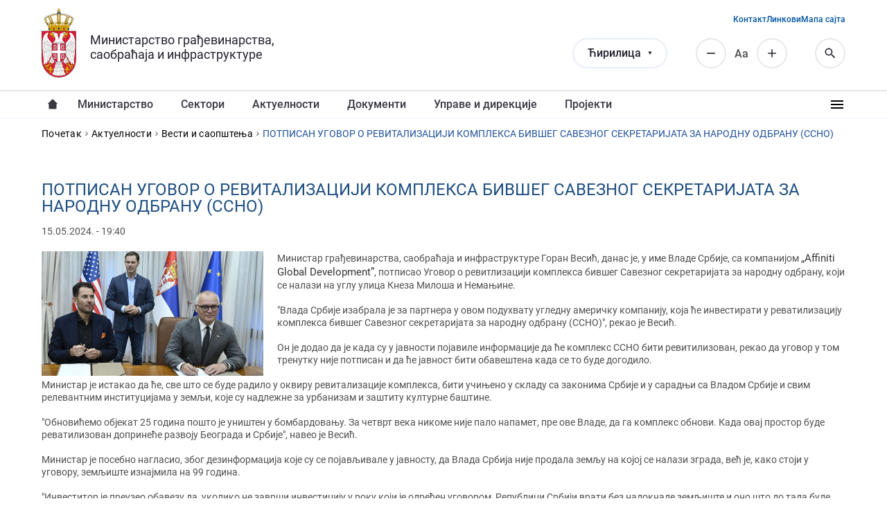

--- FILE ---
content_type: text/html; charset=utf-8
request_url: https://mgsi.gov.rs/cir/aktuelnosti/potpisan-ugovor-o-revitalizaciji-kompleksa-bivsheg-saveznog-sekretarijata-za-narodnu
body_size: 9249
content:

<!DOCTYPE html>
<html lang="sr-Cyrl">
  <head>
    <meta http-equiv="Content-Type" content="text/html; charset=utf-8" />
<meta name="Generator" content="Drupal 7 (http://drupal.org)" />
<link rel="canonical" href="/cir/aktuelnosti/potpisan-ugovor-o-revitalizaciji-kompleksa-bivsheg-saveznog-sekretarijata-za-narodnu" />
<link rel="shortlink" href="/cir/node/28525" />
<link rel="shortcut icon" href="https://mgsi.gov.rs/sites/default/files/favicon.ico" type="image/vnd.microsoft.icon" />
    <title>ПОТПИСАН УГОВОР О РЕВИТАЛИЗАЦИЈИ КОМПЛЕКСА БИВШЕГ САВЕЗНОГ СЕКРЕТАРИЈАТА ЗА НАРОДНУ ОДБРАНУ (ССНО)
 | Министарство грађевинарства, саобраћаја и инфраструктуре</title>
    <meta name="viewport" content="width=device-width, initial-scale=1, minimum-scale=1, user-scalable=yes" />
    <link type="text/css" rel="stylesheet" href="https://mgsi.gov.rs/sites/default/files/css/css_kShW4RPmRstZ3SpIC-ZvVGNFVAi0WEMuCnI0ZkYIaFw.css" media="all" />
<link type="text/css" rel="stylesheet" href="https://mgsi.gov.rs/sites/default/files/css/css_hYCLW089C9S9sP3ZYkuG6R-Q5ZHbEhblZBFjwZ_bE_I.css" media="all" />
<link type="text/css" rel="stylesheet" href="https://mgsi.gov.rs/sites/default/files/css/css_T68t7O_FHR1M5IK5GZOOJGTp1R7D5HueujjCchbBeaQ.css" media="all" />
<link type="text/css" rel="stylesheet" href="https://mgsi.gov.rs/sites/default/files/css/css_L9NVjBb9U126EZkj3lVvVU2pje_cJUBwzthKdpcdhv4.css" media="all" />
<link type="text/css" rel="stylesheet" href="https://mgsi.gov.rs/sites/default/files/css/css_k3snrbsthqot7V7ccRZHS9OkCZkwBv4adtNieIVlbEU.css" media="print" />
    <script type="text/javascript" src="https://mgsi.gov.rs/sites/default/files/js/js_Pt6OpwTd6jcHLRIjrE-eSPLWMxWDkcyYrPTIrXDSON0.js"></script>
<script type="text/javascript" src="https://mgsi.gov.rs/sites/default/files/js/js_onbE0n0cQY6KTDQtHO_E27UBymFC-RuqypZZ6Zxez-o.js"></script>
<script type="text/javascript" src="https://mgsi.gov.rs/sites/default/files/js/js_gHk2gWJ_Qw_jU2qRiUmSl7d8oly1Cx7lQFrqcp3RXcI.js"></script>
<script type="text/javascript" src="https://mgsi.gov.rs/sites/default/files/js/js_aKWru2dfe5J9Tz0zE7GmGmCCwvbCEt1c1qdvCwHGyp8.js"></script>
<script type="text/javascript">
<!--//--><![CDATA[//><!--
(function(i,s,o,g,r,a,m){i["GoogleAnalyticsObject"]=r;i[r]=i[r]||function(){(i[r].q=i[r].q||[]).push(arguments)},i[r].l=1*new Date();a=s.createElement(o),m=s.getElementsByTagName(o)[0];a.async=1;a.src=g;m.parentNode.insertBefore(a,m)})(window,document,"script","//www.google-analytics.com/analytics.js","ga");ga("create", "UA-53130288-1", {"cookieDomain":"auto"});ga("send", "pageview");
//--><!]]>
</script>
<script type="text/javascript" src="https://mgsi.gov.rs/sites/default/files/js/js_35EcLXblzUliyLFUJD3tUAze7tzuDZi4yFyKcciOTqs.js"></script>
<script type="text/javascript">
<!--//--><![CDATA[//><!--
jQuery.extend(Drupal.settings, {"basePath":"\/","pathPrefix":"cir\/","setHasJsCookie":0,"ajaxPageState":{"theme":"mgsi","theme_token":"C8e_hXygRT3HJCf0rPOVRU2ShVHuqLhXcq7jurlI74Y","js":{"sites\/all\/modules\/contrib\/jquery_update\/replace\/jquery\/1.12\/jquery.min.js":1,"misc\/jquery-extend-3.4.0.js":1,"misc\/jquery-html-prefilter-3.5.0-backport.js":1,"misc\/jquery.once.js":1,"misc\/drupal.js":1,"sites\/all\/modules\/contrib\/jquery_update\/js\/jquery_browser.js":1,"misc\/form-single-submit.js":1,"sites\/all\/modules\/contrib\/entityreference\/js\/entityreference.js":1,"public:\/\/languages\/sr-Cyrl_H6aLRtfGCqh5t9dFDhxbQn7HA4Ds_cMMUHeNPREtfQ4.js":1,"sites\/all\/libraries\/colorbox\/jquery.colorbox-min.js":1,"sites\/all\/modules\/contrib\/colorbox\/js\/colorbox.js":1,"sites\/all\/modules\/contrib\/colorbox\/styles\/default\/colorbox_style.js":1,"sites\/all\/modules\/contrib\/google_analytics\/googleanalytics.js":1,"0":1,"sites\/all\/themes\/mgsi\/js\/script.js":1,"sites\/all\/themes\/mgsi\/js\/font-resizer.js":1},"css":{"modules\/system\/system.base.css":1,"modules\/system\/system.messages.css":1,"modules\/system\/system.theme.css":1,"modules\/field\/theme\/field.css":1,"modules\/node\/node.css":1,"modules\/search\/search.css":1,"modules\/user\/user.css":1,"sites\/all\/modules\/contrib\/views\/css\/views.css":1,"sites\/all\/modules\/contrib\/colorbox\/styles\/default\/colorbox_style.css":1,"sites\/all\/modules\/contrib\/ctools\/css\/ctools.css":1,"modules\/locale\/locale.css":1,"sites\/all\/themes\/mgsi\/css\/style.css":1,"sites\/all\/themes\/mgsi\/css\/style-add.css":1,"sites\/all\/themes\/mgsi\/css\/responsive.css":1,"sites\/all\/themes\/mgsi\/css\/mgsi_theme.css":1,"sites\/all\/themes\/mgsi\/css\/print.css":1}},"colorbox":{"opacity":"0.85","current":"{current} of {total}","previous":"\u00ab Prev","next":"Next \u00bb","close":"Close","maxWidth":"98%","maxHeight":"98%","fixed":true,"mobiledetect":true,"mobiledevicewidth":"480px","file_public_path":"\/sites\/default\/files","specificPagesDefaultValue":"admin*\nimagebrowser*\nimg_assist*\nimce*\nnode\/add\/*\nnode\/*\/edit\nprint\/*\nprintpdf\/*\nsystem\/ajax\nsystem\/ajax\/*"},"googleanalytics":{"trackOutbound":1,"trackMailto":1,"trackDownload":1,"trackDownloadExtensions":"7z|aac|arc|arj|asf|asx|avi|bin|csv|doc(x|m)?|dot(x|m)?|exe|flv|gif|gz|gzip|hqx|jar|jpe?g|js|mp(2|3|4|e?g)|mov(ie)?|msi|msp|pdf|phps|png|ppt(x|m)?|pot(x|m)?|pps(x|m)?|ppam|sld(x|m)?|thmx|qtm?|ra(m|r)?|sea|sit|tar|tgz|torrent|txt|wav|wma|wmv|wpd|xls(x|m|b)?|xlt(x|m)|xlam|xml|z|zip","trackColorbox":1},"urlIsAjaxTrusted":{"\/cir\/aktuelnosti\/potpisan-ugovor-o-revitalizaciji-kompleksa-bivsheg-saveznog-sekretarijata-za-narodnu":true}});
//--><!]]>
</script>
  </head>
  <body class="html not-front not-logged-in no-sidebars page-node page-node- page-node-28525 node-type-aktuelnosti i18n-sr-Cyrl" >
  <div id="skip-link">
    <a href="#main-content" class="element-invisible element-focusable">Прескочи на главни део садржаја</a>
  </div>
    <header class="region region--header">

  
  <div class="region region-header-primary">
    <div class="region-inner">
      <div id="block-mers-tools-branding" class="block block-mers-tools clearfix">

    
  <div class="content">
    
  <a class="logo" href="/cir">
    <img src="https://mgsi.gov.rs/sites/all/themes/mgsi/logo.png" alt="Министарство грађевинарства, саобраћаја и инфраструктуре" title="Министарство грађевинарства, саобраћаја и инфраструктуре" />
  </a>

  <div class="site-name">
    <a href="/cir" title="Почетак" rel="home"><span>Министарство грађевинарства, саобраћаја и инфраструктуре</span></a>
  </div>
  </div>
</div>

<div class="block block--language-switcher">
  <div class="content">
    <div class="language-selected"></div>
    <ul class="language-switcher-locale-url"><li class="sr-Cyrl first active"><a href="/cir/aktuelnosti/potpisan-ugovor-o-revitalizaciji-kompleksa-bivsheg-saveznog-sekretarijata-za-narodnu" class="language-link active" xml:lang="sr-Cyrl" title="0123456789">Ћирилица</a></li>
<li class="sr-Latn"><a href="/lat/aktuelnosti/potpisan-ugovor-o-revitalizaciji-kompleksa-bivseg-saveznog-sekretarijata-za-narodnu" class="language-link" xml:lang="sr-Latn" title="0123456789">Latinica</a></li>
<li class="en"><span class="language-link locale-untranslated" xml:lang="en">English</span></li>
<li class="rom last"><span class="language-link locale-untranslated" xml:lang="rom">Romani</span></li>
</ul>  </div>
</div>
<div id="block-search-form" class="block block-search clearfix">

    
  <div class="content">
    <form action="/cir/aktuelnosti/potpisan-ugovor-o-revitalizaciji-kompleksa-bivsheg-saveznog-sekretarijata-za-narodnu" method="post" id="search-block-form" accept-charset="UTF-8"><div><div class="container-inline">
      <h2 class="element-invisible">Search form</h2>
    <div class="form-item form-type-textfield form-item-search-block-form">
  <label class="element-invisible" for="edit-search-block-form--2">Пронађи </label>
 <input placeholder="Претражи..." type="text" id="edit-search-block-form--2" name="search_block_form" value="" size="15" maxlength="128" class="form-text" />
</div>
<div class="form-actions form-wrapper" id="edit-actions"><input type="submit" id="edit-submit" name="op" value="Пронађи" class="form-submit" /></div><input type="hidden" name="form_build_id" value="form--mhCdziW03odT3Taqe8xsfnnMzTPcEoFOtMeQYGaYc0" />
<input type="hidden" name="form_id" value="search_block_form" />
</div>
</div></form>  </div>
</div>
<div id="block-block-12" class="block block-block clearfix">

    
  <div class="content">
    <div class="resize resize--minus">Смањи</div>
<div class="resize resize--normal">Аа</div>
<div class="resize resize--plus">Повећај</div>
  </div>
</div>
<div id="block-mers-tools-mgsi-tools-search-icon" class="block block-mers-tools clearfix">

    
  <div class="content">
    <span class="search-icon">Search</span>  </div>
</div>
<div id="block-mers-tools-mgsi-tools-responsive-menu-icon" class="block block-mers-tools clearfix">

    
  <div class="content">
    <span class="responsive-menu-icon">Responsive menu</span>  </div>
</div>
<div id="block-menu-menu-secondary-menu" class="block block-menu clearfix">

    
  <div class="content">
    <ul class="menu"><li class="first leaf"><a href="/cir/contacts" title="">Контакт</a></li>
<li class="leaf"><a href="/cir/vazni-linkovi" title="">Линкови</a></li>
<li class="last leaf"><a href="/cir/sitemap" title="">Мапа сајта</a></li>
</ul>  </div>
</div>
    </div>
  </div>

  
  <div class="region region-header-secondary">
    <div class="region-inner">
      <div id="block-system-main-menu" class="block block-system block-menu clearfix">

    
  <div class="content">
    <ul class="menu"><li class="first leaf"><a href="/cir" title="">Насловна</a></li>
<li class="expanded"><a href="/cir/ministarstvo">Министарство</a><ul class="menu"><li class="first leaf"><a href="/cir/ministarka-gradjevinarstva-saobratshaja-i-infrastrukture">Министарка грађевинарства, саобраћаја и инфраструктуре</a></li>
<li class="leaf"><a href="/cir/sekretarijat-ministarstva">СЕКРЕТАРИЈАТ МИНИСТАРСТВА</a></li>
<li class="leaf"><a href="/cir/drzavni-sekretari" title="">Државни секретари, помоћници и секрeтар министарства</a></li>
<li class="last leaf"><a href="/cir/odeljenje-za-upravne-i-upravno-nadzorne-poslove">Одељење за управне и управно-надзорне послове</a></li>
</ul></li>
<li class="expanded"><a href="/cir/sectors" title="">Сектори</a><ul class="menu"><li class="first leaf"><a href="/cir/sektori/sektor-za-drumski-transport-puteve-i-bezbednost-saobracaja-0">Сектор за друмски транспорт, путеве и безбедност саобраћаја</a></li>
<li class="leaf"><a href="/cir/sektori/sektor-za-zeleznice-i-intermodalni-transport">Сектор за железнице и интермодални транспорт</a></li>
<li class="leaf"><a href="/cir/sektori/sektor-za-vazdusni-saobracaj-0">Сектор за ваздушни саобраћај и транспорт опасне робе</a></li>
<li class="leaf"><a href="/cir/sektori/sektor-za-vodni-saobracaj-i-bezbednost-plovidbe">Сектор за водни саобраћај и безбедност пловидбе</a></li>
<li class="leaf"><a href="/cir/sektori/sektor-za-gradjevinske-poslove-sprovodjenje-objedinjene-procedure-i-ozakonjenje">Сектор за грађевинске послове, спровођење обједињене процедуре и озакоњење</a></li>
<li class="leaf"><a href="/cir/sektori/sektor-za-prostorno-planiranje-urbanizam-i-stanovanje-0">Сектор за просторно планирање и урбанизам</a></li>
<li class="leaf"><a href="/cir/sektori/sektor-za-stambenu-i-arhitektonsku-politiku-komunalne-delatnosti-i-energetsku-efikasnost" title="">Сектор за комуналне делатности, стамбену и архитектонску политику, енергетску ефикасност и грађевинске производе</a></li>
<li class="leaf"><a href="/cir/sektori/sektor-za-medjunarodnu-saradnju-i-evropske-integracije">Сектор за међународну сарадњу и европске интеграције</a></li>
<li class="leaf"><a href="/cir/sektori/sektor-za-inspekcijski-nadzor-0">Сектор за инспекцијски надзор</a></li>
<li class="last leaf"><a href="/cir/sektori/sektor-za-finansije" title="">Сектор за финансије</a></li>
</ul></li>
<li class="expanded"><a href="/cir/aktuelnosti" title="">Актуелности</a><ul class="menu"><li class="first leaf"><a href="/cir/aktuelnosti/vesti" title="Вести и саопштења">Вести и саопштења</a></li>
<li class="last leaf"><a href="/cir/aktuelnosti/javne-rasprave" title="Јавне расправе">Јавне расправе</a></li>
</ul></li>
<li class="expanded"><a href="/cir/dokumenti">Документи</a><ul class="menu"><li class="first leaf"><a href="/cir/dokumenti/zakoni" title="">Закони</a></li>
<li class="leaf"><a href="/cir/dokumenti/podzakonski-akti" title="">Подзаконски акти</a></li>
<li class="leaf"><a href="/cir/dokumenti/predlozi-i-nacrti" title="">Предлози и нацрти</a></li>
<li class="leaf"><a href="https://informator.poverenik.rs/informator?org=4YooNRho7jBFSZet7" title="">Информатор о раду</a></li>
<li class="leaf"><a href="/cir/dokumenti/izvestaji" title="">Извештаји</a></li>
<li class="leaf"><a href="/cir/dokumenti/javne-nabavke" title="">Јавне набавке</a></li>
<li class="leaf"><a href="/cir/dokumenti/javni-konkursi" title="">Јавни конкурси</a></li>
<li class="leaf"><a href="/cir/dokumenti/javni-tenderi" title="">Јавни тендери</a></li>
<li class="leaf"><a href="/cir/dokumenti/javni-uvid" title="">Јавни увид</a></li>
<li class="last leaf"><a href="/cir/dokumenti/ostali-dokumenti" title="">Остали документи</a></li>
</ul></li>
<li class="leaf"><a href="/cir/uprave-direkcije-i-preduzetsha">Управе и дирекције</a></li>
<li class="leaf"><a href="/cir/projekti">Пројекти</a></li>
<li class="expanded"><a href="/cir/koordinaciona-tela-i-komisije">Координациона тела и комисије</a><ul class="menu"><li class="first last leaf"><a href="/cir/koordinaciono-telo-za-pratshenje-realizacije-strategije-za-socijalno-ukljuchivanje-roma-i-romkinja">Координационо телo за праћење реализације стратегије за социјално укључивање Рома и Ромкиња</a></li>
</ul></li>
<li class="leaf"><a href="/cir/infrastrukturna-gradilista" title="">Инфраструктурна градилишта</a></li>
<li class="leaf"><a href="/cir/civilno-drustvo">Цивилно друштво</a></li>
<li class="leaf"><a href="/cir/usluge" title="">Услуге</a></li>
<li class="leaf"><a href="/cir/fotografija-i-video" title="">Фотографије и видео записи</a></li>
<li class="leaf"><a href="/cir/materijal-za-medije" title="">Материјал за медије</a></li>
<li class="leaf"><a href="/cir/faq" title="">Питања и одговори</a></li>
<li class="last leaf"><a href="/cir/arhiva">Архива</a></li>
</ul>  </div>
</div>
    </div>
  </div>

</header>

  <div class="block block--breadcrumbs"><h2 class="element-invisible">You are here</h2><div class="breadcrumb"><a href="/cir">Почетак</a><i></i><a href="/cir/aktuelnosti">Актуелности</a><i></i><a href="/cir/aktuelnosti/vesti">Вести и саопштења</a><i></i><span>ПОТПИСАН УГОВОР О РЕВИТАЛИЗАЦИЈИ КОМПЛЕКСА БИВШЕГ САВЕЗНОГ СЕКРЕТАРИЈАТА ЗА НАРОДНУ ОДБРАНУ (ССНО)
</span></div></div>

  <div class="block block--tabs"></div>


<main id="main">
  <a id="main-content"></a>

        <h1>ПОТПИСАН УГОВОР О РЕВИТАЛИЗАЦИЈИ КОМПЛЕКСА БИВШЕГ САВЕЗНОГ СЕКРЕТАРИЈАТА ЗА НАРОДНУ ОДБРАНУ (ССНО)
</h1>
    
  
  <div class="region region-content">
    <div class="region-inner">
      <div id="block-system-main" class="block block-system clearfix">

    
  <div class="content">
    <div id="node-28525" class="node node-aktuelnosti node-promoted node-sticky node-view-mode-full">

  
      
      <span class="submitted">15.05.2024. - 19:40</span>
      
  
  <div class="content clearfix">
    <div class="field field-name-field-featured-image field-type-image field-label-hidden"><div class="field-items"><div class="field-item even"><img src="https://mgsi.gov.rs/sites/default/files/styles/aktuelnosti-featured-large-thumbnail/public/whatsapp_image_2024-05-15_at_16.35.51_1.jpeg?itok=rYN5Almb" width="320" height="180" alt="" /></div></div></div><div class="field field-name-body field-type-text-with-summary field-label-hidden"><div class="field-items"><div class="field-item even"><p>Министар грађевинарства, саобраћаја и инфраструктуре Горан Весић, данас је, у име Владе Србије, са компанијом <span lang="SR-LATN-RS" xml:lang="SR-LATN-RS">„</span><span>Affiniti Global Development</span><span lang="SR-CYRL-RS" xml:lang="SR-CYRL-RS">”</span><span></span>, потписао Уговор о ревитлизацији комплекса бившег Савезног секретаријата за народну одбрану, који се налази на углу улица Кнеза Милоша и Немањине.</p>
<p style="font-weight: 400;">"Влада Србије изабрала је за партнера у овом подухвату угледну америчку компанију, која ће инвестирати у реватилизацију комплекса бившег Савезног секретаријата за народну одбрану (ССНО)", рекао је Весић.</p>
<p style="font-weight: 400;">Он је додао да је када су у јавности појавиле информације да ће комплекс ССНО бити ревитилизован, рекао да уговор у том тренутку није потписан и да ће јавност бити обавештена када се то буде догодило.</p>
<p style="font-weight: 400;">Министар је истакао да ће, све што се буде радило у оквиру ревитализације комплекса, бити учињено у складу са законима Србије и у сарадњи са Владом Србије и свим релевантним институцијама у земљи, које су надлежне за урбанизам и заштиту културне баштине.</p>
<p style="font-weight: 400;">"Обновићемо објекат 25 година пошто је уништен у бомбардовању. За четврт века никоме није пало напамет, пре ове Владе, да га комплекс обнови. Када овај простор буде реватилизован допринеће развоју Београда и Србије", навео је Весић.</p>
<p style="font-weight: 400;">Министар је посебно нагласио, због дезинформација које су се појављивале у јавносту, да Влада Србија није продала земљу на којој се налази зграда, већ је, како стоји у уговору, земљиште изнајмила на 99 година.</p>
<p style="font-weight: 400;">"Инвеститор је преузео обавезу да, уколико не заврши инвестицију у року који је одређен уговором, Републици Србији врати без надокнаде земљиште и оно што до тада буде изграђено. Земљиште остаје власништво Републике Србије", рекао је министар Весић.</p>
<p style="font-weight: 400;">Весић је истакао да инвеститор, према уговору, има обавезу да на истој парцели изгради Меморијални комплекс посвећен свим жртвама НАТО агресије из 1999. године, а који Србија, нажалост, ни после четврт века још увек нема.</p>
<p style="font-weight: 400;">"Меморијални комплекс биће финансиран од стране инвеститора и налазиће се у власништву Републике Србије која ће одлучити о програмском садржају комплекса и управљаће њиме",  подвукао је Весић.</p>
<p style="font-weight: 400;">Изглед будућег Меморијалног комплекса биће одређен на међународном јавном архитектонском конкурсу, на који ће све заинтересоване архитекте моћи да се јаве са својим идејама.</p>
<p style="font-weight: 400;">Министар Весић се захвалио првом потрпредседнику Владе Синиши Малом на енергији и раду који је уложио у овај као и остале пројекте који су покренули развој Београда и додао да је поносан јер заједно реализују још једну инвестицију важну за будућност Србије.</p>
<p style="font-weight: 400;">Генерални директор „Affiniti Global Development” Ашер Абешера рекао је да пројекат обухвата јединствен аспект сарадње у којој ће српске архитекте и дизајнери бити позвани да пријаве своје идеје за Меморијални центар.</p>
<p style="font-weight: 400;">„На овакав начин реконструкција не само да представља фузију српске и америчке иновативности, већ исказује и поштовање према домаћем уметничком изразу.</p>
<p style="font-weight: 400;">Реконструкција не подразумева само изградњу зграда, већ и изградњу мостова међу културама, поштовање прошлости и стварању темеља за просперитетну будућност“.</p>
</div></div></div><div class="field field-name-field-slike field-type-image field-label-hidden"><div class="field-items"><div class="field-item even"><a href="https://mgsi.gov.rs/sites/default/files/whatsapp_image_2024-05-15_at_16.35.50.jpeg" title="" class="colorbox" data-colorbox-gallery="gallery-node-28525-Lbifr0Q_4YE" data-cbox-img-attrs="{&quot;title&quot;: &quot;&quot;, &quot;alt&quot;: &quot;&quot;}"><img src="https://mgsi.gov.rs/sites/default/files/styles/photo-gallery-colorbox-thumb/public/whatsapp_image_2024-05-15_at_16.35.50.jpeg?itok=3MY6sstq" width="220" height="124" alt="" title="" /></a></div><div class="field-item odd"><a href="https://mgsi.gov.rs/sites/default/files/whatsapp_image_2024-05-15_at_16.35.50_1.jpeg" title="" class="colorbox" data-colorbox-gallery="gallery-node-28525-Lbifr0Q_4YE" data-cbox-img-attrs="{&quot;title&quot;: &quot;&quot;, &quot;alt&quot;: &quot;&quot;}"><img src="https://mgsi.gov.rs/sites/default/files/styles/photo-gallery-colorbox-thumb/public/whatsapp_image_2024-05-15_at_16.35.50_1.jpeg?itok=aPKstYBz" width="220" height="124" alt="" title="" /></a></div><div class="field-item even"><a href="https://mgsi.gov.rs/sites/default/files/whatsapp_image_2024-05-15_at_16.35.51.jpeg" title="" class="colorbox" data-colorbox-gallery="gallery-node-28525-Lbifr0Q_4YE" data-cbox-img-attrs="{&quot;title&quot;: &quot;&quot;, &quot;alt&quot;: &quot;&quot;}"><img src="https://mgsi.gov.rs/sites/default/files/styles/photo-gallery-colorbox-thumb/public/whatsapp_image_2024-05-15_at_16.35.51.jpeg?itok=PrQ4Qre9" width="220" height="124" alt="" title="" /></a></div></div></div>  </div>

    <div class="clearfix">
    </div>
  
  <div class="clearfix">
          <div class="links"></div>
    
      </div>

</div>
  </div>
</div>
    </div>
  </div>

</main>

<footer class="region region--footer">
      
  <div class="region region-footer-primary">
    <div class="region-inner">
      <div id="block-block-11" class="block block-block clearfix">

    
  <div class="content">
      <div class="field-items">
    <div class="field-item">
      <a href="/cir/sitemap" class="link link--sitemap">Мапа сајта</a>    </div>
    <div class="field-item">
      <a href="https://goo.gl/maps/4WhLnCzH1nwj3xNP8" target="_blank" rel="nofollow noopener" class="link link--map">Београд, Немањина 22-26</a>    </div>
    <div class="field-item">
      <a href="/cir/contacts" class="link link--contact">Контакт</a>    </div>
  </div>  </div>
</div>
    </div>
  </div>
  
      
  <div class="region region-footer-secondary">
    <div class="region-inner">
      <div id="block-block-13" class="block block-block clearfix">

    
  <div class="content">
    <p>© Република Србија | Министарство грађевинарства, саобраћаја и инфраструктуре Републике Србије</p>
  </div>
</div>
<div id="block-block-14" class="block block-block clearfix">

    
  <div class="content">
    <p class="trigger trigger--scroll">Назад на врх</p>
  </div>
</div>
    </div>
  </div>
  </footer>
    </body>
</html>
